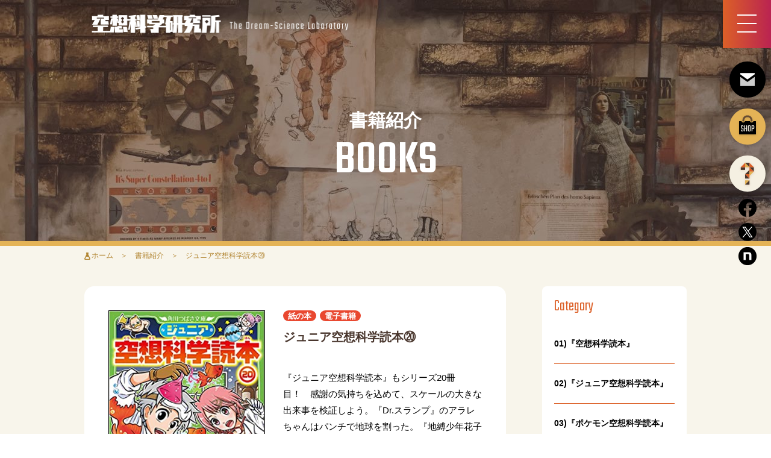

--- FILE ---
content_type: text/html; charset=UTF-8
request_url: https://www.kusokagaku.co.jp/books/junior/818.html
body_size: 6297
content:
<!doctype html>
<html lang="ja">
<head prefix="og: http://ogp.me/ns# fb: http://ogp.me/ns/fb# article: http://ogp.me/ns/article#">
<meta charset="UTF-8">
<meta http-equiv="X-UA-Compatible" content="IE=edge">
<meta name="viewport" content="width=device-width,initial-scale=1.0,minimum-scale=1.0">
<link href="https://www.kusokagaku.co.jp/wp/wp-content/themes/template/common/css/sanitize.css" rel="stylesheet" type="text/css">
<link href="https://www.kusokagaku.co.jp/wp/wp-content/themes/template/common/css/adjust.css" rel="stylesheet" type="text/css">
<link href="https://www.kusokagaku.co.jp/wp/wp-content/themes/template/common/css/common.css" rel="stylesheet" type="text/css">
<link href="https://www.kusokagaku.co.jp/wp/wp-content/themes/template/common/css/gn-01.css" rel="stylesheet" type="text/css">
<link href="https://fonts.googleapis.com/css?family=Teko:300,500&display=swap" rel="stylesheet">
	        		<title>ジュニア空想科学読本⑳｜空想科学研究所</title>
		<meta name="description" content="『ジュニア空想科学読本』もシリーズ20冊目！　感謝の気持ちを込めて、スケールの大きな出来事を検証しよう。『Dr.スランプ』のアラレちゃんはパンチで地球を割った。『地縛少年花子くん』の蒼井茜は3624回">
        <meta property="og:title" content="ジュニア空想科学読本⑳｜空想科学研究所">
        <meta property="og:type" content="article">
        <meta property="og:url" content="https://www.kusokagaku.co.jp/books/junior/818.html">
		<meta property="og:description" content="『ジュニア空想科学読本』もシリーズ20冊目！　感謝の気持ちを込めて、スケールの大きな出来事を検証しよう。『Dr.スランプ』のアラレちゃんはパンチで地球を割った。『地縛少年花子くん』の蒼井茜は3624回">
		<meta property="og:image" content="https://www.kusokagaku.co.jp/wp/wp-content/themes/template/common/img/other/img-ogp-01.jpg">
		<link href="https://www.kusokagaku.co.jp/wp/wp-content/themes/template/books/css/books-style.css" rel="stylesheet" type="text/css">
		
<link rel='dns-prefetch' href='//s.w.org' />
		<script type="text/javascript">
			window._wpemojiSettings = {"baseUrl":"https:\/\/s.w.org\/images\/core\/emoji\/12.0.0-1\/72x72\/","ext":".png","svgUrl":"https:\/\/s.w.org\/images\/core\/emoji\/12.0.0-1\/svg\/","svgExt":".svg","source":{"concatemoji":"https:\/\/www.kusokagaku.co.jp\/wp\/wp-includes\/js\/wp-emoji-release.min.js?ver=5.3.2"}};
			!function(e,a,t){var r,n,o,i,p=a.createElement("canvas"),s=p.getContext&&p.getContext("2d");function c(e,t){var a=String.fromCharCode;s.clearRect(0,0,p.width,p.height),s.fillText(a.apply(this,e),0,0);var r=p.toDataURL();return s.clearRect(0,0,p.width,p.height),s.fillText(a.apply(this,t),0,0),r===p.toDataURL()}function l(e){if(!s||!s.fillText)return!1;switch(s.textBaseline="top",s.font="600 32px Arial",e){case"flag":return!c([127987,65039,8205,9895,65039],[127987,65039,8203,9895,65039])&&(!c([55356,56826,55356,56819],[55356,56826,8203,55356,56819])&&!c([55356,57332,56128,56423,56128,56418,56128,56421,56128,56430,56128,56423,56128,56447],[55356,57332,8203,56128,56423,8203,56128,56418,8203,56128,56421,8203,56128,56430,8203,56128,56423,8203,56128,56447]));case"emoji":return!c([55357,56424,55356,57342,8205,55358,56605,8205,55357,56424,55356,57340],[55357,56424,55356,57342,8203,55358,56605,8203,55357,56424,55356,57340])}return!1}function d(e){var t=a.createElement("script");t.src=e,t.defer=t.type="text/javascript",a.getElementsByTagName("head")[0].appendChild(t)}for(i=Array("flag","emoji"),t.supports={everything:!0,everythingExceptFlag:!0},o=0;o<i.length;o++)t.supports[i[o]]=l(i[o]),t.supports.everything=t.supports.everything&&t.supports[i[o]],"flag"!==i[o]&&(t.supports.everythingExceptFlag=t.supports.everythingExceptFlag&&t.supports[i[o]]);t.supports.everythingExceptFlag=t.supports.everythingExceptFlag&&!t.supports.flag,t.DOMReady=!1,t.readyCallback=function(){t.DOMReady=!0},t.supports.everything||(n=function(){t.readyCallback()},a.addEventListener?(a.addEventListener("DOMContentLoaded",n,!1),e.addEventListener("load",n,!1)):(e.attachEvent("onload",n),a.attachEvent("onreadystatechange",function(){"complete"===a.readyState&&t.readyCallback()})),(r=t.source||{}).concatemoji?d(r.concatemoji):r.wpemoji&&r.twemoji&&(d(r.twemoji),d(r.wpemoji)))}(window,document,window._wpemojiSettings);
		</script>
		<style type="text/css">
img.wp-smiley,
img.emoji {
	display: inline !important;
	border: none !important;
	box-shadow: none !important;
	height: 1em !important;
	width: 1em !important;
	margin: 0 .07em !important;
	vertical-align: -0.1em !important;
	background: none !important;
	padding: 0 !important;
}
</style>
	<link rel='stylesheet' id='wp-block-library-css'  href='https://www.kusokagaku.co.jp/wp/wp-includes/css/dist/block-library/style.min.css?ver=5.3.2' type='text/css' media='all' />
<link rel='stylesheet' id='contact-form-7-css'  href='https://www.kusokagaku.co.jp/wp/wp-content/plugins/contact-form-7/includes/css/styles.css?ver=5.1.6' type='text/css' media='all' />
<link rel='stylesheet' id='wp-ulike-css'  href='https://www.kusokagaku.co.jp/wp/wp-content/plugins/wp-ulike/assets/css/wp-ulike.min.css?ver=4.6.5' type='text/css' media='all' />
<script type='text/javascript' src='https://www.kusokagaku.co.jp/wp/wp-includes/js/jquery/jquery.js?ver=1.12.4-wp'></script>
<script type='text/javascript' src='https://www.kusokagaku.co.jp/wp/wp-includes/js/jquery/jquery-migrate.min.js?ver=1.4.1'></script>
<link rel='https://api.w.org/' href='https://www.kusokagaku.co.jp/wp-json/' />
<link rel="canonical" href="https://www.kusokagaku.co.jp/books/junior/818.html" />
<link rel='shortlink' href='https://www.kusokagaku.co.jp/?p=818' />
<link rel="alternate" type="application/json+oembed" href="https://www.kusokagaku.co.jp/wp-json/oembed/1.0/embed?url=https%3A%2F%2Fwww.kusokagaku.co.jp%2Fbooks%2Fjunior%2F818.html" />
</head>

<body>
	<header id="header-contents"class="header-sub">
            <div class="box-sub-logo">
            <a href="https://www.kusokagaku.co.jp/"><img src="https://www.kusokagaku.co.jp/wp/wp-content/themes/template/common/img/logo-cmn-01.png" alt="空想科学研究所ロゴ"/></a>
        </div>    
    		<section id="header-smpContents">
			<div id="box-smp">
        		<div id="is-mobile-head">
					<div class="box-nav-toggle">
        	        	<div>
        	            	<span></span>
        	            	<span></span>
        	            	<span></span>
        	        	</div>
        	    	</div>	
        		</div>
        		<nav id="nav-global">
        	    	<ul class="list-head-top">
                        <li class="list-logo"><a href="https://www.kusokagaku.co.jp"><img src="https://www.kusokagaku.co.jp/wp/wp-content/themes/template/img/logo-top-01.png" alt="空想科学研究所"/></a></li>
                        <li class="pc-d-none">
                            <ul class="list-sub-menu">
                                <li><a href="https://www.kusokagaku.co.jp/contact"><img src="https://www.kusokagaku.co.jp/wp/wp-content/themes/template/common/img/icon-menu-01-sp.png" alt="Contact"/></a></li>
                                <li><a href="https://www.kusokagaku.co.jp/"><img src="https://www.kusokagaku.co.jp/wp/wp-content/themes/template/common/img/icon-menu-02-sp.png" alt="Shop"/></a></li>
                                <li><a href="#" class="popup-question"><img src="https://www.kusokagaku.co.jp/wp/wp-content/themes/template/common/img/icon-menu-03-sp.png" alt="今日の質問"/></a></li>
                            </ul>
                        </li>
        	    	</ul>
                    <div class="box-menu">
                        <dl>
                            <dt class="is-web-color"><span class="Teko-M" style="font-size: 246%">01. Web Contents</span><br>ウェブコンテンツ</dt>
                            <dd>
                                <ul class="list-menu-web">
                                    <li>
                                        <a href="https://www.kusokagaku.co.jp?id=area-web-contents">・今日の質問</a>
                                    </li>
                                    <li>
                                        <a href="https://www.kusokagaku.co.jp?id=popup-question">・空想科学読本WEB</a>
                                    </li>
                                    <li>
                                        <a href="https://www.kusokagaku.co.jp/category/aruaru-kuso">・あるある空想科学</a>
                                    </li>
                                    <li>
                                        <a href="https://www.kusokagaku.co.jp/category/rika-men">・理科メン</a>
                                    </li>
                                    <li>
                                        <a href="https://www.kusokagaku.co.jp?id=kuso-image">・空想電子版</a>
                                    </li>
                                    <li>
                                        <a href="https://www.kusokagaku.co.jp/manuscripts">・全原稿 人気投票</a>
                                    </li>
                                </ul>
                            </dd>
                        </dl>
                        <dl>
                            <dt class="is-books-color"><span class="Teko-M" style="font-size: 246%">02. Books</span><br>ブック</dt>
                            <dd>
                                <ul class="list-menu-book">
                                    <li><a href="https://www.kusokagaku.co.jp/books">・書籍紹介</a></li>
                                                                    <li>
                                        <a href="https://www.kusokagaku.co.jp/books-cat/basic">・01)『空想科学読本』</a>
                                    </li>
                                                                    <li>
                                        <a href="https://www.kusokagaku.co.jp/books-cat/junior">・02)『ジュニア空想科学読本』</a>
                                    </li>
                                                                    <li>
                                        <a href="https://www.kusokagaku.co.jp/books-cat/pokemon">・03)『ポケモン空想科学読本』</a>
                                    </li>
                                                                    <li>
                                        <a href="https://www.kusokagaku.co.jp/books-cat/kodansha">・04)講談社KK文庫</a>
                                    </li>
                                                                    <li>
                                        <a href="https://www.kusokagaku.co.jp/books-cat/bunko">・05)角川文庫／講談社文庫</a>
                                    </li>
                                                                    <li>
                                        <a href="https://www.kusokagaku.co.jp/books-cat/comic">・06)マンガ版</a>
                                    </li>
                                                                    <li>
                                        <a href="https://www.kusokagaku.co.jp/books-cat/tosho">・07)図書館向け</a>
                                    </li>
                                                                    <li>
                                        <a href="https://www.kusokagaku.co.jp/books-cat/etc">・08)その他の本</a>
                                    </li>
                                                                    <li>
                                        <a href="https://www.kusokagaku.co.jp/books-cat/e_book">・09)空想電子版</a>
                                    </li>
                                                                    <li>
                                        <a href="https://www.kusokagaku.co.jp/books-cat/special">・10)特別版</a>
                                    </li>
                                                                </ul>
                            </dd>
                        </dl>
                        <dl>
                            <dt class="is-collabo-color"><span class="Teko-M" style="font-size: 246%">03. Special</span><br>スペシャル</dt>
                            <dd>
                                <ul class="list-menu-collabo">
                                    <li>
                                        <a href="https://www.kusokagaku.co.jp?id=area-collabo-contents">・ピクサー空想科学読本</a>
                                    </li>
                                    <li>
                                        <a href="https://www.kusokagaku.co.jp/books-cat/special">・特別版</a>
                                    </li>                
                                </ul>
                            </dd>
                        </dl>
                        <dl>
                            <dt class="is-collabo-color"><span class="Teko-M" style="font-size: 246%">04. Lesson</span><br>STEAM空想科学教室</dt>
                            <dd>
                                <ul class="list-menu-collabo">
                                    <li>
                                        <a href="https://www.kusokagaku.co.jp?id=area-online-contents">・STEAM空想科学教室について</a>
                                    </li>
                                    <li>
                                        <a href="https://www.kusokagaku.co.jp/seminars">・空想科学ゼミ</a>
                                    </li>               
                                </ul>
                            </dd>
                        </dl>
                    </div>
                    <div class="box-menu-sub">
                        <ul class="list-menu-sub t-Center">
                            <li>
                                <a href="https://www.kusokagaku.co.jp/company">会社概要</a>
                            </li>
                            <li>
                                <a href="https://www.kusokagaku.co.jp/news">NEWS</a>
                            </li>
                            <li>
                                <a href="https://www.kusokagaku.co.jp/library">図書館通信</a>
                            </li>
                            <li>
                                <a href="https://www.kusokagaku.co.jp/for-business">企業様向け</a>
                            </li>
                            <li>
                                <a href="https://www.kusokagaku.co.jp/contact">お問い合わせ</a>
                            </li>
                        </ul>
                        <a href="" class="link-shop"><span class="icn-shop"><img src="https://www.kusokagaku.co.jp/wp/wp-content/themes/template/common/img/icon-cmn-shop.png" width="14" height="20"/></span> 公式ショップ</a>
                        <ul class="list-menu-other t-Center">
                            <li>
                                <a href="https://www.kusokagaku.co.jp/privacy">プライバシーポリシー</a>
                            </li>
                            <li>
                                <a href="https://www.kusokagaku.co.jp/sitemap">サイトマップ</a>
                            </li>
                        </ul>
                    </div>
                    <div class="box-head-sns">
                        <ul class="list-head-share">
                            <li>
                                <a href="//www.facebook.com/sharer/sharer.php?u=https://www.kusokagaku.co.jp/books/junior/818.html" target="_blank" rel="noopener"><img src="https://www.kusokagaku.co.jp/wp/wp-content/themes/template/common/img/btn-cmn-fb_wh.png" alt="Facebookで記事をシェア"/></a>
                            </li>
                            <li>
                                <a href="https://twitter.com/KUSOLAB?ref_src=twsrc%5Egoogle%7Ctwcamp%5Eserp%7Ctwgr%5Eauthor" rel="nofollow" target="_blank"><img src="https://www.kusokagaku.co.jp/wp/wp-content/themes/template/img/20240625/btn-cmn-tw_wh.png" alt="Xでシェア"/></a>
                            </li>
                            <li>
                                <a href="https://note.com/kusolab" target="_blank" rel="noopener"><img src="https://www.kusokagaku.co.jp/wp/wp-content/themes/template/img/20240625/btn-cmn-note_wh.png" alt="noteアカウント"/></a>
                            </li>
                        </ul>
                        <ul class="list-head-youtube">
                            <li>
                                <a href="https://www.youtube.com/channel/UCASv6OgFsfqV03b7TDOrsDA/featured" target="_blank" rel="noopener"><img src="https://www.kusokagaku.co.jp/wp/wp-content/themes/template/common/img/btn-cmn-yt_wh.png" alt="YouTubeチャンネル"/></a>
                            </li>
                        </ul>
                    </div>
        		</nav>
			</div>
            <ul class="list-pc-other">
                <li><a href="https://www.kusokagaku.co.jp/contact"><img src="https://www.kusokagaku.co.jp/wp/wp-content/themes/template/common/img/btn-cmn-01.png" alt="Contact"/></a></li>
                <li><a href="https://kusolab.shop-pro.jp" target="_blank" rel="noopener"><img src="https://www.kusokagaku.co.jp/wp/wp-content/themes/template/common/img/btn-cmn-02.png" alt="Shop"/></a></li>
                <li><a href="#" class="popup-question"><img src="https://www.kusokagaku.co.jp/wp/wp-content/themes/template/common/img/btn-cmn-03.png" alt="今日の質問"/></a></li>
                <li class="fix-box link-sns-btn">
                    <a href="//www.facebook.com/sharer/sharer.php?u=https://www.kusokagaku.co.jp/books/junior/818.html" target="_blank" rel="noopener"><img src="https://www.kusokagaku.co.jp/wp/wp-content/themes/template/common/img/btn-cmn-fb_bk.png" alt="Facebookで記事をシェア"/></a>
                    <a href="//twitter.com/intent/tweet?text=https://www.kusokagaku.co.jp/books/junior/818.html" target="_blank" rel="noopener"><img src="https://www.kusokagaku.co.jp/wp/wp-content/themes/template/img/20240625/btn-cmn-tw_bk.png" alt="Xでシェア"/></a>
                    <a href="https://note.com/kusolab" target="_blank" rel="noopener"><img src="https://www.kusokagaku.co.jp/wp/wp-content/themes/template/img/20240625/btn-cmn-note_bk.png" alt="noteへ"/></a>
                </li>
            </ul>
		</section>
	</header>
    <div class="box-back-top-head"><img src="https://www.kusokagaku.co.jp/wp/wp-content/themes/template/common/img/btn-cmn-top.png" alt="上へ戻る"/></div><!-- サブページタイトルここから -->
<div id="bg-sub"></div>
<div id="area-sub-header">
    <div class="box-sub-ttl-parents is-relative">
        <div class="box-sub-ttl">
		    <h1 class="f-bold">書籍紹介</h1>
		    <p class="Teko-M ttl-sub-en">BOOKS</p>
	    </div>
    </div>
</div>
<!-- サブページタイトルここまで -->
<div class="bg-brown">
    <!-- パンくずここから -->
    <div class="area-pankuzu"><a href="https://www.kusokagaku.co.jp/" class="link-home-pankuzu">ホーム</a>　＞　<a href="https://www.kusokagaku.co.jp/">書籍紹介</a>　＞　ジュニア空想科学読本⑳</div>
    <!-- パンくずここまで -->
<section class="contents-books fix-box">
	<main>
        <div class="box-single-books-parents fix-box">
                    <div class="box-single-books-img-parents pc-f-left">
                <div class="box-single-books-img object-fit-img">
                    <img width="324" height="499" src="https://www.kusokagaku.co.jp/wp/wp-content/uploads/2020/08/dffb5d6ad165861e22d422efbd67369a.jpg" class="attachment-post-thumbnail size-post-thumbnail wp-post-image" alt="" srcset="https://www.kusokagaku.co.jp/wp/wp-content/uploads/2020/08/dffb5d6ad165861e22d422efbd67369a.jpg 324w, https://www.kusokagaku.co.jp/wp/wp-content/uploads/2020/08/dffb5d6ad165861e22d422efbd67369a-195x300.jpg 195w" sizes="(max-width: 324px) 100vw, 324px" />                </div>
                <ul class="list-books-single-cat">
                                    <li>02)『ジュニア空想科学読本』</li>
                                </ul>
            </div>
                    <div class="box-single-books pc-f-right">
                                    <div class="box__books--publish">
                                            <p class="txt__publish">紙の本</p>
                                            <p class="txt__publish">電子書籍</p>
                                        </div>
                                <h1 class="f-bold">ジュニア空想科学読本⑳</h1>
                <div class="txt-books-intro"><p>『ジュニア空想科学読本』もシリーズ20冊目！　感謝の気持ちを込めて、スケールの大きな出来事を検証しよう。『Dr.スランプ』のアラレちゃんはパンチで地球を割った。『地縛少年花子くん』の蒼井茜は3624回告白して全敗。IQ100億の『ボンバーガール』のパインなど。</p>
</div>
                <table cellpadding="0" cellspacing="0">
                    <tr>
                        <th>発売日：</th>
                        <td>2020/08/02</td>
                    </tr>
                    <tr>
                        <th>著　者：</th>
                        <td>柳田理科雄</td>
                    </tr>
                    <tr>
                        <th>出版社：</th>
                        <td>KADOKAWA</td>
                    </tr>
                                        <tr>
                        <th>レーベル：</th>
                        <td>角川つばさ文庫</td>
                    </tr>
                                        <tr>
                        <th>価　格：</th>
                        <td>¥680（税別）</td>
                    </tr>
                </table>
                                <a href="https://amzn.to/2D4MXeq" class="link-books-purchase f-bold">購入する</a>
                            </div>
        </div>
        <div class="box-single-underneath fix-box">
                        <a href="https://www.kusokagaku.co.jp/books/junior" class="link-more pc-f-left">＜ 一覧へ戻る</a>
            <ul class="list-single-sns pc-f-right">
                <li>
                    <a href="//www.facebook.com/sharer/sharer.php?u=https://www.kusokagaku.co.jp/books/junior/818.html" target="_blank" rel="noopener"><img src="https://www.kusokagaku.co.jp/wp/wp-content/themes/template/common/img/btn-cmn-fb_bk.png" alt="Facebookで記事をシェア"/></a>
                </li>
                <li>
                    <a href="//twitter.com/intent/tweet?text=ジュニア空想科学読本⑳&url=https://www.kusokagaku.co.jp/books/junior/818.html&hashtags="rel="nofollow" target="_blank"><img src="https://www.kusokagaku.co.jp/wp/wp-content/themes/template/img/20240625/btn-cmn-tw_bk.png" alt="Xで記事をシェア"/></a>
                </li>
            </ul>
        </div>
	</main>
	<aside>
        <div class="box-aside">
		    <div class="ttl-aside Teko-L">Category</div>
		    <ul class="list-category">
		                            <li>
                            <a href="https://www.kusokagaku.co.jp/books-cat/basic" class="f-bold">01)『空想科学読本』</a>
                        </li>
                                            <li>
                            <a href="https://www.kusokagaku.co.jp/books-cat/junior" class="f-bold">02)『ジュニア空想科学読本』</a>
                        </li>
                                            <li>
                            <a href="https://www.kusokagaku.co.jp/books-cat/pokemon" class="f-bold">03)『ポケモン空想科学読本』</a>
                        </li>
                                            <li>
                            <a href="https://www.kusokagaku.co.jp/books-cat/kodansha" class="f-bold">04)講談社KK文庫</a>
                        </li>
                                            <li>
                            <a href="https://www.kusokagaku.co.jp/books-cat/bunko" class="f-bold">05)角川文庫／講談社文庫</a>
                        </li>
                                            <li>
                            <a href="https://www.kusokagaku.co.jp/books-cat/comic" class="f-bold">06)マンガ版</a>
                        </li>
                                            <li>
                            <a href="https://www.kusokagaku.co.jp/books-cat/tosho" class="f-bold">07)図書館向け</a>
                        </li>
                                            <li>
                            <a href="https://www.kusokagaku.co.jp/books-cat/etc" class="f-bold">08)その他の本</a>
                        </li>
                                            <li>
                            <a href="https://www.kusokagaku.co.jp/books-cat/e_book" class="f-bold">09)空想電子版</a>
                        </li>
                                            <li>
                            <a href="https://www.kusokagaku.co.jp/books-cat/special" class="f-bold">10)特別版</a>
                        </li>
                    		    </ul>
	</div>
    </aside>
</section>
</div>
	<footer>
        <div class="box-foot-logo">
            <p class="Teko-L">The Dream-Science Laboratory</p>
            <img src="https://www.kusokagaku.co.jp/wp/wp-content/themes/template/img/logo-top-01.png" alt="空想科学研究所ロゴ" class="img-foot-logo"/>
        </div>
		<section class="area-common-nav">
		    <ul class="list-foot-nav">
                <li><a href="https://www.kusokagaku.co.jp/company" class="f-bold">会社概要</a></li>
                <li><a href="https://www.kusokagaku.co.jp/news" class="f-bold">NEWS</a></li>
                <li><a href="https://www.kusokagaku.co.jp/books" class="f-bold">書籍紹介</a></li>
                <li><a href="http://www.kusokagaku.co.jp/library" class="f-bold" target="_blank" rel="noopener">図書館通信</a></li>
                <li><a href="https://www.kusokagaku.co.jp?id=area-web-contents" class="f-bold">今日の質問</a></li>
                <li><a href="https://www.kusokagaku.co.jp/for-business" class="f-bold">企業向け</a></li>
                <li><a href="https://www.kusokagaku.co.jp/contact" class="f-bold">お問い合わせ</a></li>
            </ul>
            <a href="https://kusolab.shop-pro.jp" class="link-shop"><span class="icn-shop"><img src="https://www.kusokagaku.co.jp/wp/wp-content/themes/template/common/img/icon-cmn-shop.png" width="14" height="20"/></span> 公式ショップ</a>
            <ul class="list-foot-sub-nav">
                <li><a href="https://www.kusokagaku.co.jp/privacy">プライバシーポリシー</a></li>
                <li><a href="https://www.kusokagaku.co.jp/sitemap">サイトマップ</a></li>
            </ul>
            <div class="box-foot-sns">
                <ul class="list-foot-share">
                    <li><a href="//www.facebook.com/sharer/sharer.php?u=https://www.kusokagaku.co.jp/books/junior/818.html" target="_blank" rel="noopener"><img src="https://www.kusokagaku.co.jp/wp/wp-content/themes/template/common/img/btn-cmn-fb_wh.png" alt="Facebook"/></a></li>
                    <li><a href="https://twitter.com/KUSOLAB?ref_src=twsrc%5Egoogle%7Ctwcamp%5Eserp%7Ctwgr%5Eauthor" rel="nofollow" target="_blank"><img src="https://www.kusokagaku.co.jp/wp/wp-content/themes/template/img/20240625/btn-cmn-tw_wh.png" alt="X"/></a></li>
                    <li><a href="https://note.com/kusolab" target="_blank" rel="noopener"><img src="https://www.kusokagaku.co.jp/wp/wp-content/themes/template/img/20240625/btn-cmn-note_wh.png" alt="noteで記事をシェア"/></a></li>
                </ul>
                <ul class="list-foot-youtube">
                    <li><a href="https://www.youtube.com/channel/UCASv6OgFsfqV03b7TDOrsDA" target="_blank" rel="noopener"><img src="https://www.kusokagaku.co.jp/wp/wp-content/themes/template/common/img/btn-cmn-yt_wh.png" alt="YouTube"/></a></li>
                </ul>
            </div>
		</section>
		<div class="area-copyright Teko-L">©The Dream-Science Laboratory. All Rights Reserved.</div>
	</footer>
	<div></div>
	<script src="https://ajax.googleapis.com/ajax/libs/jquery/2.2.4/jquery.min.js"></script>
	<script type="text/javascript" src="https://www.kusokagaku.co.jp/wp/wp-content/themes/template/common/js/common.js"></script>
	<script type="text/javascript" src="https://www.kusokagaku.co.jp/wp/wp-content/themes/template/common/js/gn-01.js"></script>
	<script type="text/javascript" src="https://www.kusokagaku.co.jp/wp/wp-content/themes/template/common/js/ofi.min.js"></script>
	<script>
  		objectFitImages('object-fit-img img');
	</script>
    <script type="text/javascript" src="https://www.kusokagaku.co.jp/wp/wp-content/themes/template/news/js/archive.js"></script>
	<script>
		$(function(){
			var scrollPos;
			$('.popup-question').click(function(){
				$('header').removeClass('open');
				$('body').removeClass('fix').css('top',0 + 'px');
				scrollPos = $(window).scrollTop();//現在のスクロール位置
                $('#nav-global').css('display', 'none');
				return false;
			});
		});
	</script>
    <script>
        $(function() {
            var offsetY = 0; //止まる位置のバランス調整用の値
            var url = $(location).attr('href');
            if(url.indexOf("?id=") != -1){
                var id = url.split("?id=");
                var $target = $('#' + id[id.length - 1]);
                if($target.length){
                    var pos = $target.offset().top+offsetY;
                    $("html, body").animate({scrollTop:pos}, 600);
                }
            }
        });
    </script>
	<script>
		$(function() {
			var offsetY = 0;
			var time = 800;			
			$('a[href^="#"]').click(function() {
				var target = $(this.hash);
				if (!target.length) return ;
				var targetY = target.offset().top+offsetY;
				$('html,body').animate({scrollTop: targetY}, time, 'swing');
				window.history.pushState(null, null, this.hash);
				return false;
			});
		});
	</script>
<script type='text/javascript'>
/* <![CDATA[ */
var wpcf7 = {"apiSettings":{"root":"https:\/\/www.kusokagaku.co.jp\/wp-json\/contact-form-7\/v1","namespace":"contact-form-7\/v1"}};
/* ]]> */
</script>
<script type='text/javascript' src='https://www.kusokagaku.co.jp/wp/wp-content/plugins/contact-form-7/includes/js/scripts.js?ver=5.1.6'></script>
<script type='text/javascript'>
/* <![CDATA[ */
var wp_ulike_params = {"ajax_url":"https:\/\/www.kusokagaku.co.jp\/wp\/wp-admin\/admin-ajax.php","notifications":"1"};
/* ]]> */
</script>
<script type='text/javascript' src='https://www.kusokagaku.co.jp/wp/wp-content/plugins/wp-ulike/assets/js/wp-ulike.min.js?ver=4.6.5'></script>
<script type='text/javascript' src='https://www.kusokagaku.co.jp/wp/wp-includes/js/wp-embed.min.js?ver=5.3.2'></script>
</body>
</html>

--- FILE ---
content_type: text/css
request_url: https://www.kusokagaku.co.jp/wp/wp-content/themes/template/common/css/sanitize.css
body_size: 1079
content:
@charset "UTF-8";

@font-face {
  font-family: "Yu Gothic";
  src: local("Yu Gothic Medium");
  font-weight: 100;
}
@font-face {
  font-family: "Yu Gothic";
  src: local("Yu Gothic Medium");
  font-weight: 200;
}
@font-face {
  font-family: "Yu Gothic";
  src: local("Yu Gothic Medium");
  font-weight: 300;
}
@font-face {
  font-family: "Yu Gothic";
  src: local("Yu Gothic Medium");
  font-weight: 400;
}
@font-face {
  font-family: "Yu Gothic";
  src: local("Yu Gothic Bold");
  font-weight: bold;
}

html {
  font-family: -apple-system, BlinkMacSystemFont, "Helvetica Neue", "Original Yu Gothic", "Yu Gothic", YuGothic, Verdana, Meiryo, "M+ 1p", sans-serif;
  -ms-text-size-adjust: 100%; /* 2 */
  -webkit-text-size-adjust: 100%; /* 2 */
  font-size: 10px;
  line-height: 1.8;
  color: #000;
  font-feature-settings : "palt";
  -webkit-font-smoothing: antialiased;
  -moz-osx-font-smoothing: grayscale;
}

* { margin: 0; padding: 0; box-sizing: border-box; font-weight: normal; }
ul,ol { list-style-type: none; }

article,
aside,
details,
figcaption,
figure,
footer,
header,
main,
menu,
nav,
section,
summary {
  display: block;
}

audio,
canvas,
progress,
video {
  display: inline-block;
}

/* Links
   ========================================================================== */

a {
  background-color: transparent;
  -webkit-text-decoration-skip: objects; 
  text-decoration: none;
  display: block; /* 必要に応じて変えてね */
}

a:active,
a:hover {
  outline-width: 0;
}


img {
  border-style: none;
  max-width: 100%;
  vertical-align: bottom;
}

code,
kbd,
pre,
samp {
  font-family: monospace, monospace; /* 1 */
  font-size: 1em; /* 2 */
}

/* Forms
   ========================================================================== */

button,
input,
select,
textarea {
  font: inherit; /* 1 */
  margin: 0; /* 2 */
}

button,
input { /* 1 */
  overflow: visible;
}

button,
select { /* 1 */
  text-transform: none;
}

button,
html [type="button"], /* 1 */
[type="reset"],
[type="submit"] {
  -webkit-appearance: button; /* 2 */
}

button::-moz-focus-inner,
[type="button"]::-moz-focus-inner,
[type="reset"]::-moz-focus-inner,
[type="submit"]::-moz-focus-inner {
  border-style: none;
  padding: 0;
}

button:-moz-focusring,
[type="button"]:-moz-focusring,
[type="reset"]:-moz-focusring,
[type="submit"]:-moz-focusring {
  outline: 1px dotted ButtonText;
}

textarea {
  resize: none;
}

[type="checkbox"],
[type="radio"] {
  box-sizing: border-box; /* 1 */
  padding: 0; /* 2 */
}

[type="number"]::-webkit-inner-spin-button,
[type="number"]::-webkit-outer-spin-button {
  height: auto;
}

[type="search"] {
  -webkit-appearance: textfield; /* 1 */
  outline-offset: -2px; /* 2 */
}

[type="search"]::-webkit-search-cancel-button,
[type="search"]::-webkit-search-decoration {
  -webkit-appearance: none;
}

::-webkit-input-placeholder {
  color: inherit;
  opacity: 0.54;
}

::-webkit-file-upload-button {
  -webkit-appearance: button; /* 1 */
  font: inherit; /* 2 */
}



--- FILE ---
content_type: text/css
request_url: https://www.kusokagaku.co.jp/wp/wp-content/themes/template/common/css/adjust.css
body_size: 2403
content:
@charset "UTF-8";
/* -------------------------------------------------------------- */
/* レイアウト調整用 */
/* -------------------------------------------------------------- */
.small {
	font-size: 80%;
}
.fix-box::before, .fix-box::after {
	content: " ";
	display: table;
}
.fix-box::after {
	clear: both;
}
.f-Left {
	float: left;
}
.f-Right {
	float: right;
}
.in-bl {
	display: inline-block;
}
.t-Center {
	text-align: center;
}
.t-Left {
	text-align: left;
}
.t-Right {
	text-align: right;
}
.v-Top {
	vertical-align: top;
}
.v-Bottom {
	vertical-align: bottom;
}
span.Br::before {
	content: "\A" ;
	white-space: pre ;
}
.f-bold {
    font-weight: bold;
}
.is-relative {
    position: relative;
}
/* -------------------------------------------------------------- */
/* ロールオーバーアニメーション用 */
/* -------------------------------------------------------------- */
a {
	-webkit-transition: all .3s ease;
   	-moz-transition: all .3s ease;
   	-o-transition: all .3s ease;
	transition: all .3s ease;
}
a:hover {
	opacity: .7;
}

/* -------------------------------------------------------------- */
/* オリジナルラジオボタン・セレクトボックス */
/* -------------------------------------------------------------- */

/*　オリジナルのラジオボタンを使う場合はコメントを外す

input[type=radio], input[type=checkbox] {
	display: none;
}

.radio {
  position: relative;
  display: inline-block;
  margin: 4px 20px 4px 0;
  padding: 3px 12px 3px 42px;
  cursor: pointer;
}

.radio:hover:after{
  border-color: #ccc;
}
.radio:after {
  -webkit-transition: border-color 0.1s linear;
  transition: border-color 0.1s linear;
  position: absolute;
  top: 50%;
  left: 15px;
  display: block;
  margin-top: -10px;
  width: 16px;
  height: 16px;
  border: 2px solid #bbb;
  border-radius: 10px;
  content: '';
}

.radio:before {
  -webkit-transition: opacity 0.1s linear;
  transition: opacity 0.1s linear;
  position: absolute;
  top: 50%;
  left: 20px;
  display: block;
  margin-top: -5px;
  width: 10px;
  height: 10px;
  border-radius: 50%;
  background-color: #000;
  content: '';
  opacity: 0;
}

input[type=radio]:checked + .radio:before {
  opacity: 1;
}

input[type=checkbox]:checked + .checkbox:after {
    background: #fff;
}

.order-selecter-box label::after {
    width: 0;
    height: 0;
    border-style: solid;
    border-width: 10px 5px 0 5px;
    border-color: #000 transparent transparent transparent;
    content: "";
    position: absolute;
    top: 50%;
    right: 20px;
    margin-top: -5px;
    pointer-events: none;
}

select::-ms-expand {
    display: none;
}

*/

/* -------------------------------------------------------------- */
/* 調整用 */
/* -------------------------------------------------------------- */

/* margin */
.m-Auto {
	margin: 0 auto;
}
.m-Auto-10 {
	margin: 10px auto;
}
.m-Auto-20 {
	margin: 20px auto;
}
.m-Auto-30 {
	margin: 30px auto;
}
.m-Auto-40 {
	margin: 40px auto;
}
.m-Auto-50 {
	margin: 50px auto;
}
.m-L-10 {
	margin-left: 10px;
}
.m-L-20 {
	margin-left: 20px;
}
.m-L-30 {
	margin-left: 30px;
}
.m-L-40 {
	margin-left: 40px;
}
.m-L-50 {
	margin-left: 50px;
}
.m-L-60 {
	margin-left: 60px;
}
.m-L-70 {
	margin-left: 70px;
}
.m-L-80 {
	margin-left: 80px;
}
.m-L-90 {
	margin-left: 90px;
}
.m-L-100 {
	margin-left: 100px;
}
.m-R-10 {
	margin-right: 10px;
}
.m-R-20 {
	margin-right: 20px;
}
.m-R-30 {
	margin-right: 30px;
}
.m-R-40 {
	margin-right: 40px;
}
.m-R-50 {
	margin-right: 50px;
}
.m-R-60 {
	margin-right: 60px;
}
.m-R-70 {
	margin-right: 70px;
}
.m-R-80 {
	margin-right: 80px;
}
.m-R-90 {
	margin-right: 90px;
}
.m-R-100 {
	margin-right: 100px;
}
.m-T-10 {
	margin-top: 10px;
}
.m-T-20 {
	margin-top: 20px;
}
.m-T-30 {
	margin-top: 30px;
}
.m-T-40 {
	margin-top: 40px;
}
.m-T-50 {
	margin-top: 50px;
}
.m-T-60 {
	margin-top: 60px;
}
.m-T-70 {
	margin-top: 70px;
}
.m-T-80 {
	margin-top: 80px;
}
.m-T-90 {
	margin-top: 90px;
}
.m-T-100 {
	margin-top: 100px;
}
.m-B-10 {
	margin-bottom: 10px;
}
.m-B-20 {
	margin-bottom: 20px;
}
.m-B-30 {
	margin-bottom: 30px;
}
.m-B-40 {
	margin-bottom: 40px;
}
.m-B-50 {
	margin-bottom: 50px;
}
.m-B-60 {
	margin-bottom: 60px;
}
.m-B-70 {
	margin-bottom: 70px;
}
.m-B-80 {
	margin-bottom: 80px;
}
.m-B-90 {
	margin-bottom: 90px;
}
.m-B-100 {
	margin-bottom: 100px;
}

/* padding */
.p-L-10 {
	padding-left: 10px;
}
.p-L-20 {
	padding-left: 20px;
}
.p-L-30 {
	padding-left: 30px;
}
.p-L-40 {
	padding-left: 40px;
}
.p-L-50 {
	padding-left: 50px;
}
.p-L-60 {
	padding-left: 60px;
}
.p-L-70 {
	padding-left: 70px;
}
.p-L-80 {
	padding-left: 80px;
}
.p-L-90 {
	padding-left: 90px;
}
.p-L-100 {
	padding-left: 100px;
}
.p-R-10 {
	padding-right: 10px;
}
.p-R-20 {
	padding-right: 20px;
}
.p-R-30 {
	padding-right: 30px;
}
.p-R-40 {
	padding-right: 40px;
}
.p-R-50 {
	padding-right: 50px;
}
.p-R-60 {
	padding-right: 60px;
}
.p-R-70 {
	padding-right: 70px;
}
.p-R-80 {
	padding-right: 80px;
}
.p-R-90 {
	padding-right: 90px;
}
.p-R-100 {
	padding-right: 100px;
}
.p-T-10 {
	padding-top: 10px;
}
.p-T-20 {
	padding-top: 20px;
}
.p-T-30 {
	padding-top: 30px;
}
.p-T-40 {
	padding-top: 40px;
}
.p-T-50 {
	padding-top: 50px;
}
.p-T-60 {
	padding-top: 60px;
}
.p-T-70 {
	padding-top: 70px;
}
.p-T-80 {
	padding-top: 80px;
}
.p-T-90 {
	padding-top: 90px;
}
.p-T-100 {
	padding-top: 100px;
}
.p-B-10 {
	padding-bottom: 10px;
}
.p-B-20 {
	padding-bottom: 20px;
}
.p-B-30 {
	padding-bottom: 30px;
}
.p-B-40 {
	padding-bottom: 40px;
}
.p-B-50 {
	padding-bottom: 50px;
}
.p-B-60 {
	padding-bottom: 60px;
}
.p-B-70 {
	padding-bottom: 70px;
}
.p-B-80 {
	padding-bottom: 80px;
}
.p-B-90 {
	padding-bottom: 90px;
}
.p-B-100 {
	padding-bottom: 100px;
}

/* -------------------------------------------------------------- */
/* 20181221追記  */
/* -------------------------------------------------------------- */

/* margin */
.m-Auto-lr {
	margin-left: auto;
	margin-right: auto;
}

/* background */
.bg-white {
	background-color: #fff!important;
}
.bg-black {
	background-color: #000!important;
}

/* color */
.color-white {
	color: #fff!important;
}
.color-black {
	color: #000!important;
}

/* font-weight */
.fo-we-normal {
	font-weight: normal!important;
}
.fo-we-bold {
	font-weight: bold!important;
}

/* letter-spacing XDの値 */
.le-sp-50 {
	letter-spacing: 0.05em;
}
.le-sp-100 {
	letter-spacing: 0.1em;
}
.le-sp-150 {
	letter-spacing: 0.15em;
}
.le-sp-200 {
	letter-spacing: 0.2em;
}

/* -------------------------------------------------------------- */
/*  smp  */
/* -------------------------------------------------------------- */
@media only screen and (max-width:768px) {
	.smp-f-left {
		float: left;
	}
	.smp-f-right {
		float: right;
	}
	.width-100 {
		width: 100%;
	}
	.width-49 {
		width: 49%;
	}
	.width-50 {
		width: 50%;
	}
	.width-33 {
		width: 33%;
	}
	span.smp-br::before {
		content: "\A" ;
		white-space: pre ;
	}

	/* -------------------------------------------------------------- */
	/*  20181221追記  */
	/* -------------------------------------------------------------- */

	/* display: none; */
	.smp-d-none {
		display: none;
	}

	/* margin */
	.smp-m-Auto {
		margin: 0 auto;
	}
	.smp-m-Auto-lr {
		margin-right: auto;
		margin-left: auto;
	}
	.smp-m-Auto-10 {
		margin: 10px auto;
	}
	.smp-m-Auto-20 {
		margin: 20px auto;
	}
	.smp-m-Auto-30 {
		margin: 30px auto;
	}
	.smp-m-Auto-40 {
		margin: 40px auto;
	}
	.smp-m-Auto-50 {
		margin: 50px auto;
	}
	.smp-m-Auto-0-10 {
		margin: 0 auto 10px;
	}
	.smp-m-Auto-0-20 {
		margin: 0 auto 20px;
	}
	.smp-m-Auto-0-30 {
		margin: 0 auto 30px;
	}
	.smp-m-Auto-0-40 {
		margin: 0 auto 40px;
	}
	.smp-m-Auto-0-50 {
		margin: 0 auto 50px;
	}
	.smp-m-L-10 {
		margin-left: 10px;
	}
	.smp-m-L-20 {
		margin-left: 20px;
	}
	.smp-m-L-30 {
		margin-left: 30px;
	}
	.smp-m-L-40 {
		margin-left: 40px;
	}
	.smp-m-L-50 {
		margin-left: 50px;
	}
	.smp-m-R-10 {
		margin-right: 10px;
	}
	.smp-m-R-20 {
		margin-right: 20px;
	}
	.smp-m-R-30 {
		margin-right: 30px;
	}
	.smp-m-R-40 {
		margin-right: 40px;
	}
	.smp-m-R-50 {
		margin-right: 50px;
	}
	.smp-m-T-10 {
		margin-top: 10px;
	}
	.smp-m-T-20 {
		margin-top: 20px;
	}
	.smp-m-T-30 {
		margin-top: 30px;
	}
	.smp-m-T-40 {
		margin-top: 40px;
	}
	.smp-m-T-50 {
		margin-top: 50px;
	}
	.smp-m-B-10 {
		margin-bottom: 10px;
	}
	.smp-m-B-20 {
		margin-bottom: 20px;
	}
	.smp-m-B-30 {
		margin-bottom: 30px;
	}
	.smp-m-B-40 {
		margin-bottom: 40px;
	}
	.smp-m-B-50 {
		margin-bottom: 50px;
	}

	/* padding */
	.smp-p-10 {
		padding: 10px;
	}
	.smp-p-20-10 {
		padding: 20px 10px;
	}
	.smp-p-L-10 {
		padding-left: 10px;
	}
	.smp-p-L-20 {
		padding-left: 20px;
	}
	.smp-p-L-30 {
		padding-left: 30px;
	}
	.smp-p-L-40 {
		padding-left: 40px;
	}
	.smp-p-L-50 {
		padding-left: 50px;
	}
	.smp-p-R-10 {
		padding-right: 10px;
	}
	.smp-p-R-20 {
		padding-right: 20px;
	}
	.smp-p-R-30 {
		padding-right: 30px;
	}
	.smp-p-R-40 {
		padding-right: 40px;
	}
	.smp-p-R-50 {
		padding-right: 50px;
	}
	.smp-p-T-10 {
		padding-top: 10px;
	}
	.smp-p-T-20 {
		padding-top: 20px;
	}
	.smp-p-T-30 {
		padding-top: 30px;
	}
	.smp-p-T-40 {
		padding-top: 40px;
	}
	.smp-p-T-50 {
		padding-top: 50px;
	}
	.smp-p-B-10 {
		padding-bottom: 10px;
	}
	.smp-p-B-20 {
		padding-bottom: 20px;
	}
	.smp-p-B-30 {
		padding-bottom: 30px;
	}
	.smp-p-B-40 {
		padding-bottom: 40px;
	}
	.smp-p-B-50 {
		padding-bottom: 50px;
	}
}

/* -------------------------------------------------------------- */
/* PC */
/* -------------------------------------------------------------- */
@media print,screen and (min-width:769px) {
	.pc-f-left {
		float: left;
	}
	.pc-f-right {
		float: right;
	}
	span.pc-br::before {
		content: "\A";
		white-space: pre;
	}

	/* -------------------------------------------------------------- */
	/* 20181221追記 */
	/* -------------------------------------------------------------- */

	/* display: none; */
	.pc-d-none {
		display: none;
	}

	/* margin */
	.pc-m-Auto {
		margin: 0 auto;
	}
	.pc-m-Auto-lr {
		margin-right: auto;
		margin-left: auto;
	}
	.pc-m-Auto-10 {
		margin: 10px auto;
	}
	.pc-m-Auto-20 {
		margin: 20px auto;
	}
	.pc-m-Auto-30 {
		margin: 30px auto;
	}
	.pc-m-Auto-40 {
		margin: 40px auto;
	}
	.pc-m-Auto-50 {
		margin: 50px auto;
	}
	.pc-m-Auto-0-10 {
		margin: 0 auto 10px;
	}
	.pc-m-Auto-0-20 {
		margin: 0 auto 20px;
	}
	.pc-m-Auto-0-30 {
		margin: 0 auto 30px;
	}
	.pc-m-Auto-0-40 {
		margin: 0 auto 40px;
	}
	.pc-m-Auto-0-50 {
		margin: 0 auto 50px;
	}
	.pc-m-L-10 {
		margin-left: 10px;
	}
	.pc-m-L-20 {
		margin-left: 20px;
	}
	.pc-m-L-30 {
		margin-left: 30px;
	}
	.pc-m-L-40 {
		margin-left: 40px;
	}
	.pc-m-L-50 {
		margin-left: 50px;
	}
	.pc-m-R-10 {
		margin-right: 10px;
	}
	.pc-m-R-20 {
		margin-right: 20px;
	}
	.pc-m-R-30 {
		margin-right: 30px;
	}
	.pc-m-R-40 {
		margin-right: 40px;
	}
	.pc-m-R-50 {
		margin-right: 50px;
	}
	.pc-m-T-10 {
		margin-top: 10px;
	}
	.pc-m-T-20 {
		margin-top: 20px;
	}
	.pc-m-T-30 {
		margin-top: 30px;
	}
	.pc-m-T-40 {
		margin-top: 40px;
	}
	.pc-m-T-50 {
		margin-top: 50px;
	}
	.pc-m-B-10 {
		margin-bottom: 10px;
	}
	.pc-m-B-20 {
		margin-bottom: 20px;
	}
	.pc-m-B-30 {
		margin-bottom: 30px;
	}
	.pc-m-B-40 {
		margin-bottom: 40px;
	}
	.pc-m-B-50 {
		margin-bottom: 50px;
	}

	/* padding */
	.pc-p-10 {
		padding: 10px;
	}
	.pc-p-20 {
		padding: 20px;
	}
	.pc-p-30 {
		padding: 30px;
	}
	.pc-p-L-10 {
		padding-left: 10px;
	}
	.pc-p-L-20 {
		padding-left: 20px;
	}
	.pc-p-L-30 {
		padding-left: 30px;
	}
	.pc-p-L-40 {
		padding-left: 40px;
	}
	.pc-p-L-50 {
		padding-left: 50px;
	}
	.pc-p-R-10 {
		padding-right: 10px;
	}
	.pc-p-R-20 {
		padding-right: 20px;
	}
	.pc-p-R-30 {
		padding-right: 30px;
	}
	.pc-p-R-40 {
		padding-right: 40px;
	}
	.pc-p-R-50 {
		padding-right: 50px;
	}
	.pc-p-T-10 {
		padding-top: 10px;
	}
	.pc-p-T-20 {
		padding-top: 20px;
	}
	.pc-p-T-30 {
		padding-top: 30px;
	}
	.pc-p-T-40 {
		padding-top: 40px;
	}
	.pc-p-T-50 {
		padding-top: 50px;
	}
	.pc-p-B-10 {
		padding-bottom: 10px;
	}
	.pc-p-B-20 {
		padding-bottom: 20px;
	}
	.pc-p-B-30 {
		padding-bottom: 30px;
	}
	.pc-p-B-40 {
		padding-bottom: 40px;
	}
	.pc-p-B-50 {
		padding-bottom: 50px;
	}
}

--- FILE ---
content_type: text/css
request_url: https://www.kusokagaku.co.jp/wp/wp-content/themes/template/common/css/common.css
body_size: 3042
content:
@charset "UTF-8";
/* -------------------------------------------------------------- */
/*　空想科学研究所　*/
/* -------------------------------------------------------------- */

/* -------------------------------------------------------------- */
/*  共通  */
/* -------------------------------------------------------------- */
/* -------------------------------------------------------------- */
/*  header  */
/* -------------------------------------------------------------- */
body {
	color: #000;
}

.nav-pc-menu li a, .nav-smp-menu li a {
	letter-spacing: 0.2rem;
}

.nav-pc-menu li a:hover {
	color: #F05C6E;
	opacity: 1 !important;
}

#nav-global ul li.list-logo a {
    max-width: 350px;
    margin-left: auto;
    margin-right: auto;
}

.Teko-L {
    font-family: 'Teko', sans-serif;
    font-weight: 300;
}

.Teko-M {
    font-family: 'Teko', sans-serif;
    font-weight: 500;
}

.object-fit-img img {
	object-fit: cover;
	font-family: 'object-fit: cover;';
    width: 100%;
    height: 100%;
}

.btn-more {
    cursor: pointer;
}

.bg-white {
    background-color: #fff;
}

/* -------------------------------------------------------------- */
/*  sub-page header  */
/* -------------------------------------------------------------- */
.header-sub {
    background: rgba(28,22,19,.75);
    position: fixed;
    top: 0;
    left: 0;
}

#area-sub-header {
    color: #fff;
    text-align: center;
    border-bottom: #E4B356 solid 8px;
}

.box-sub-ttl {
    position: absolute;
    top: 50%;
    left: 50%;
    transform: translate(-50%,-50%);
}

.ttl-sub-en {
    text-transform: uppercase;
    line-height: 1;
}

.area-pankuzu {
    max-width: 1000px;
    margin-left: auto;
    margin-right: auto;
    color: #B28633;
}

.area-pankuzu a {
    display: inline-block;
    color: #B28633;
}

.link-home-pankuzu {
    background: url("../img/icon-cmn-navi.png") no-repeat center left;
    background-size: 10px auto;
    padding-left: 12px;
}

.link-more {
    text-align: center;
    font-weight: bold;
    border-radius: 40px;
    border: #000 solid 3px;
    box-shadow: 0px 3px 6px #00000029;
    max-width: 400px;
    line-height: 1;
    padding: 1em;
    color: #000;
    margin-left: auto;
    margin-right: auto;
    background-color: #fff;
}

/* -------------------------------------------------------------- */
/*  404  */
/* -------------------------------------------------------------- */

.area-404 {
	background-color: #fff;
	padding-bottom: 80px;
}
.box-404 {
	max-width: 750px;
    margin-left: auto;
    margin-right: auto;
}
.box-ttl-404 {
	font-size: 32px;
	line-height: 1.5;
	text-align: center;
	letter-spacing: .2em;
}
.box-txt-404 {
	margin: 50px 0;
}

/* -------------------------------------------------------------- */
/*  footer  */
/* -------------------------------------------------------------- */
footer {
    background: #000;
    border-top: #fff solid 4px;
}

.box-foot-logo {
    text-align: center;
}

.box-foot-logo p {
    color: #fff;
    letter-spacing: .15em;
}

.img-foot-logo {
    max-width: 330px;
    width: 64%;
}

.area-common-nav li {
    display: inline-block;
    vertical-align: top;
}

.area-common-nav li a {
    color: #fff;
}

.box-foot-sns ul {
    display: inline-block;
}

.box-foot-sns ul li {
    max-width: 40px;
    display: inline-block;
}

.box-foot-sns ul.list-foot-share::before {
    content: "SNS:";
}

.box-foot-sns ul.list-foot-youtube::before {
    content: "YouTube:";
}

.box-foot-sns ul.list-foot-insta::before {
    content: "Instagram:";
}

.box-foot-sns ul.list-foot-share::before, .box-foot-sns ul.list-foot-youtube::before, ul.list-foot-insta::before {
    font-family: 'Teko', sans-serif;
    font-weight: 300;
    color: #fff;
    letter-spacing: .15em;
    display: inline-block;
    vertical-align: middle;
}

.box-foot-sns ul li {
    vertical-align: middle !important;
}

.area-copyright {
    background: url("../img/bg-foot-01.png") repeat top left;
    color: #fff;
    text-align: center;
    padding: .6em;
    letter-spacing: .1em;
}

.box-back-top-head {
    width: 30px;
    height: 100px;
    position: fixed;
    display: none;
    z-index: 2;
    cursor: pointer;
    bottom: 0;
    right: 0;
}

/* -------------------------------------------------------------- */
/*  smp  */
/* -------------------------------------------------------------- */
@media screen and (max-width:768px) {
    body {
        font-size: 4vw;
    }
    
	.fixed {
		width: 100%;
    	height: 100%;
		position: fixed;
	}
    
    .list-pc-other {
        display: none;
    }
	
	header {
		position: relative;
		z-index: 3;
		width: 100%;
		top: 0;
		left: 0;
	}
	
	.box-logo {
		width: 50%;
		margin-left: 10px;
		max-width: 150px;
	}
	
	#header-smpContents {
		height: 72px;
	}

	/* -------------------------------------------------------------- */
	/*  404  */
	/* -------------------------------------------------------------- */
	.area-404 {
		padding: 0 5.3vw 15vw;
	}
    
    /* -------------------------------------------------------------- */
    /*  sub-page header  */
    /* -------------------------------------------------------------- */
    .header-sub {
        height: 72px;
    }
    
    .box-sub-logo {
        max-width: 450px;
        width: 75%;
        height: 100%;
        position: relative;
    }
    
    .box-sub-logo a {
        position: absolute;
        top: 50%;
        left: 5.3vw;
        transform: translate(0,-50%);
    }
    
    #bg-sub {
        position: fixed;
        background: url("../img/bg-top-01-sp.jpg") repeat-y top center;
        background-size: 100% auto;
        width: 100%;
        height: 100vh;
        z-index: -1;
        top: 0;
        left: 0; 
    }
    
    #area-sub-header {
        padding-top: 72px;
    }
    
    .box-sub-ttl-parents {
        height: 53.3vw;
    }
    
    .box-sub-ttl h1, .txt-single-ttl {
        font-size: 5vw;
    }
    
    .ttl-sub-en {
        font-size: 13vw;   
    }
    
    .area-pankuzu {
        padding: 1.6vw 5.3vw 9.6vw 5.3vw;
    }
    
    .area-pankuzu, .area-pankuzu a {
        font-size: 3.2vw;
    }
	
	/* -------------------------------------------------------------- */
	/* グローバルナビ */	
	/* -------------------------------------------------------------- */
	.txt-title {
		background: #367763;
		color: #fff;
		text-align: center;
		letter-spacing: 0.2rem;
		padding: 0.3rem 0;
		line-height: 1;
	}
	
	a.link-text {
		font-size: 1.6rem;
		padding: 1em 0;
		text-align: center;
		color: #000;
		border-bottom: #8BC393 solid 1px;
		background: #fff;
	}
	
	.is-not-border-b {
		border-bottom: none !important;
	}
	
	.btn-contact {
		position: absolute;
		top: 0;
		right: 70px;
	}
	
	span.btn-circle {
		display: block;
    	position: absolute;
    	width: 48px;
    	height: 48px;
    	border: #367763 solid 1px;
    	border-radius: 24px;
    	top: 0;
    	right: 10px;
	}
	
	.HiddenCheckbox {
		display: none;
 	}
  	.MenuIcon {
  		cursor: pointer;
  		display: block;
  		height: 20px;
  		position: absolute;
		top: 14px;
		right: 21px;
  		width: 26px;
  		z-index: 2;
  	}
  	.MenuIcon::before {
  		-webkit-box-shadow: #367763 0 8px 0;
  		box-shadow: #367763 0 8px 0;
  		height: 4px;
  		-webkit-transform-origin: left top;
  		-ms-transform-origin: left top;
  		transform-origin: left top;
  		width: 26px;
  	}
  	.MenuIcon::after {
  		bottom: 0;
  		height: 4px;
  		-webkit-transform-origin: left bottom;
  		-ms-transform-origin: left bottom;
  		transform-origin: left bottom;
  		width: 26px;
  	}
  	.MenuIcon::before,
  	.MenuIcon::after {
  		background: #367763;
  		display: block;
  		content: '';
  		position: absolute;
  		-webkit-transition: -webkit-box-shadow 0.2s linear, -webkit-transform 0.4s 0.2s;
  		transition: box-shadow 0.2s linear, transform 0.4s 0.2s;
  	}
  	.Menu {		
  		top: -10%;
		left: 0;
  		position: fixed;
  		width: 100%;
		height: 100%;
		overflow-y: auto;
		overflow-scrolling: scroll;
  		-webkit-overflow-scrolling: touch;
  		-webkit-transition: top 0.4s;
  		transition: top 0.4s;
		z-index: -1;
		font-size: 1.6rem;
		line-height: 1.4;
		opacity: 0;
		visibility: hidden;
		-webkit-transition: all .3s;
      	-moz-transition: all .3s;
      	-ms-transition: all .3s;
      	transition: all .3s;
  	}
	
	.Menu ul {
	  	width: 100%;
	  	height: 100%;
	  	overflow-y: auto;
		padding-bottom: 95px;
	}
	
	.Menu ul li a:hover {
		opacity: 1 !important;
	}
	
  	.HiddenCheckbox:checked ~ .notmove {
  		overflow: hidden;
  	}
  	.HiddenCheckbox:checked ~ .MenuHeader {
  		opacity: 1;
  		-webkit-transform: none;
  		-ms-transform: none;
  		transform: none;
  	}
  	.HiddenCheckbox:checked ~ .MenuIcon::before {
  		-webkit-box-shadow: transparent 0 0 0;
  		box-shadow: transparent 0 0 0;
  		-webkit-transform: rotate(45deg) translate3d(2px, -4px, 0);
  		transform: rotate(45deg) translate3d(3px, -4px, 0);
		background: #367763;
  	}
  	.HiddenCheckbox:checked ~ .MenuIcon::after {
  		-webkit-transform: rotate(-45deg) translate3d(3px, 3px, 0);
  		transform: rotate(-45deg) translate3d(3px, 4px, 0);
		background: #367763;
  	}
  	.HiddenCheckbox:checked ~ .Menu {
		top: 98px;
		visibility: visible;
  		opacity: 1;
  	}
    
    #nav-global ul li.list-logo {
        padding: 23px 0;
        width: calc(100% - 72px);
    }
    
    #nav-global ul li.list-logo a {
        width: 200px;
    }
    
    .list-sub-menu {
        font-size: 0;
    }
    
    .list-sub-menu li {
        display: inline-block;
        width: 33.33%;
    }
    
    .list-sub-menu li a {
        padding: 3vw 0;
    }
    
    .list-sub-menu li a img {
        width: 82px;
    }
    
    .list-sub-menu li:first-child a {
        background-color: #000000;
    }
    
    .list-sub-menu li:nth-child(2) a {
        background-color: #48352C;
    }
    
    .list-sub-menu li:last-child a {
        background-color: #DC6027;
    }
	
	/* -------------------------------------------------------------- */
	/* SMPフッター */
	/* -------------------------------------------------------------- */
    footer {
        padding-top: 8vw;
    }
    
    .box-foot-logo p, .list-foot-sub-nav li a {
        font-size: 3.73vw;
    }
    
    .area-common-nav {
        padding: 10.6vw 0 8vw 0;
    }
    
    .list-foot-nav {
        font-size: 0;
        border-top: #222222 solid 1px;
        border-bottom: #222222 solid 1px;
    }
    
    .list-foot-nav li {
        width: 50%;
        border-bottom: #222222 solid 1px;
    }
    
    .list-foot-nav li:nth-child(odd) {
        border-right: #222222 solid 1px;
    }
    
    .list-foot-nav li:last-child {
        border-bottom: none;
    }
    
    .list-foot-nav li a {
        font-size: 4.26vw;
        padding: .5em 1em;
    }
    
    .list-foot-sub-nav {
        padding: 8vw 1em 10.6vw 1em;
    }
    
    .list-foot-sub-nav li:first-child {
        margin-right: 10.6vw;
    }
    
    ul.list-foot-share {
        margin-right: 10.6vw;
    }
    
    ul.list-foot-share li:first-child, ul.list-foot-share li:nth-child(2) {
        margin-right: 5.3vw;
    }
    
    .box-foot-sns {
        padding: 0 5.3vw;
    }
    
    .box-foot-sns ul {
        margin-bottom: 6.4vw;
    }
    
    .box-foot-sns ul:last-child {
        margin-bottom: 0;
    }
    
    footer a.link-shop {
        background-color: inherit !important;
        font-size: 4vw;
        padding: 1em 0;
        margin: 8vw 5.3vw 0 5.3vw;
        border: #fff solid 1px;
    }

}

/* -------------------------------------------------------------- */
/* タブレット補正 */
/* -------------------------------------------------------------- */
@media screen and (min-width:640px) and (max-width:768px) {

}

/* -------------------------------------------------------------- */
/* PC */
/* -------------------------------------------------------------- */
@media screen and (min-width:769px) {
	/* -------------------------------------------------------------- */
	/* PCヘッダー */
	/* -------------------------------------------------------------- */
	body {
		min-width: 1280px;
        font-size: 15px;
	}
	
	#header-pcContents {
		font-size: 1.6rem;
	}
    
    .list-pc-other {
        width: 78px;
        position: fixed;
        top: 96px;
        right: 0;
        z-index: 2;
    }
    
    .link-sns-btn a {
        width: 30px;
        margin: 0 auto 10px auto;
    }
    
    /* -------------------------------------------------------------- */
    /*  sub-page header  */
    /* -------------------------------------------------------------- */
    .header-sub {
        height: 80px;
    }
    
    .box-sub-logo {
        width: 1000px;
        padding: 12px 0;
        margin-left: auto;
        margin-right: auto;
    }
    
    .box-sub-logo a {
        width: 450px;
    }
    
    #bg-sub {
        position: fixed;
        background: url("../img/bg-top-01-pc.jpg") repeat top center;
        width: 100%;
        height: 100vh;
        z-index: -1;
        top: 0;
        left: 0; 
    }
    
    #area-sub-header {
        padding-top: 80px;
    }
    
    .box-sub-ttl-parents {
        height: 320px;
    }
    
    .ttl-sub-en {
        font-size: 80px;   
    }
    
    .area-pankuzu {
        padding-top: 6px;
        margin-bottom: 40px;
        font-size: 12px;
    }
    
    .link-home-pankuzu {
        font-size: 12px;
    }
    
	/* -------------------------------------------------------------- */
	/* PCフッター */
	/* -------------------------------------------------------------- */
    footer {
        padding-top: 30px;
    }
    
    .box-foot-logo p {
        font-size: 18px;
    }
    
    .area-common-nav {
        width: 1000px;
        margin: 40px auto;
        text-align: center;
    }
    
    ul.list-foot-nav li {
        margin-right: 40px;
    }
    
    ul.list-foot-nav li:last-child {
        margin-right: 0;
    }
    
    .list-foot-nav li a {
        font-size: 16px;
    }
    
    ul.list-foot-sub-nav {
        margin: 40px 0;
    }
    
    ul.list-foot-sub-nav li a {
        font-size: 14px;
    }
    
    .box-foot-sns ul.list-foot-share::before, .box-foot-sns ul.list-foot-youtube::before {
        font-size: 18px;
        margin-right: 6px;
    }
    
    ul.list-foot-sub-nav li, ul.list-foot-share, ul.list-foot-insta {
        margin-right: 40px;
    }
    
    ul.list-foot-share li:first-child, ul.list-foot-share li:nth-child(2) {
        margin-right: 20px;
    }
    
    .area-copyright {
        font-size: 16px;
    }
	
}
/*　IEのみ　*/
@media all and (-ms-high-contrast: none){
}

--- FILE ---
content_type: text/css
request_url: https://www.kusokagaku.co.jp/wp/wp-content/themes/template/common/css/gn-01.css
body_size: 2221
content:
@charset "UTF-8";
/* gn-01 CSS */
/*　共通　*/
 
/* --------------------------------------------
header
--------------------------------------------*/
#header-contents {
    height: 0;
}
#header-contents .area-inner {
    position: relative;
}
#header-contents .logo {
    float: left;
    font-size: 36px;
}
#nav-global ul {
    list-style: none;
    right: 0;
    bottom: 0;
}
#nav-global .box-menu {
    max-width: 1000px;
    margin-left: auto;
    margin-right: auto;
}

#nav-global .box-menu dl dt {
    font-weight: bold;
    line-height: 1.4;
}

#nav-global .box-menu dl dd ul li a, #nav-global .list-menu-sub li a, #nav-global .list-menu-other li a {
    color: #fff;
}

#nav-global .is-web-color, #nav-global .is-books-color, #nav-global .is-collabo-color {
    color: #fff;
    border-bottom: #fff solid 1px;
    padding-bottom: 10px;
}

#nav-global a.link-shop, footer a.link-shop {
    background-color: #e4b356;
    text-align: center;
    color: #fff;
    font-weight: bold;
    line-height: 1;
}

.box-head-sns {
    text-align: center;
}

.list-head-share::before {
    content: "SNS:";
    font-family: 'Teko', sans-serif;
    font-weight: 300;
}

.list-head-sns::before {
    content: "Instagram:";
    font-family: 'Teko', sans-serif;
    font-weight: 300;
}

.list-head-youtube::before {
    content: "YouTube:";
    font-family: 'Teko', sans-serif;
    font-weight: 300;
}

.list-head-youtube {
    margin-right: 0;        
}

.box-head-sns ul {
    font-size: 0;
    color: #fff;
    display: inline-block;
}

.box-head-sns ul li {
    width: 40px;
    display: inline-block;
    vertical-align: middle;
}
 
/* --------------------------------------------
Fixed
--------------------------------------------*/
#header-contents.fixed {
    margin-top: 0;
    top: 0;
    position: fixed;
    padding-top: 10px;
    height: 55px;
    background: #fff;
    background: rgba(255,255,255,.7);
    transition: top 0.65s ease-in;
    -webkit-transition: top 0.65s ease-in;
    -moz-transition: top 0.65s ease-in;
}
#header-contents.fixed .box-logo {
    font-size: 24px;
    color: #333;
}
#header-contents.fixed #nav-global ul li a {
    color: #333;
    padding: 0 20px;
}

/* --------------------------------------------
Toggle button
--------------------------------------------*/
.box-nav-toggle {
    display: none;
    position: absolute;
    right: 0;
    top: 0;
    width: 72px;
    height: 72px;
    cursor: pointer;
    z-index: 101;
    padding: 24px;
    background: -moz-linear-gradient(left, rgb(220,96,39) 0%, rgb(186,35,81) 100%);
    background: -webkit-linear-gradient(left, rgb(220,96,39) 0%,rgb(186,35,81) 100%);
    background: linear-gradient(to right, rgb(220,96,39) 0%,rgb(186,35,81) 100%);
}
.is-non-bg {
    background: inherit !important;
}
.box-nav-toggle div {
    position: relative;
}
.box-nav-toggle span {
    display: block;
    position: absolute;
    height: 2px;
    width: 100%;
    background: #fff;
    left: 0;
    -webkit-transition: .35s ease-in-out;
    -moz-transition: .35s ease-in-out;
    transition: .35s ease-in-out;
}

/* --------------------------------------------
Fixed
--------------------------------------------*/
#header-contents.fixed {
    margin-top: 0;
    top: 0;
    position: fixed;
    padding-top: 10px;
    height: 55px;
    background: #fff;
    background: rgba(255,255,255,.7);

    transition: top 0.65s ease-in;
    -webkit-transition: top 0.65s ease-in;
    -moz-transition: top 0.65s ease-in;
}
#header-contents.fixed .box-logo {
    font-size: 24px;
    color: #333;
}
#header-contents.fixed #nav-global ul li a {
    color: #333;
    padding: 0 20px;
}

#header-contents {
       z-index: 999;
   }
   #header-contents.fixed .box-logo, #header-contents .box-logo {
       position: absolute;
       left: 13px;
       top: 13px;
       color: #333;
       font-size: 26px;
   }
   #header-contents,
   .area-inner {
       width: 100%;
       padding: 0;
   }
   /* Fixed reset */
   #header-contents.fixed {
       padding-top: 0;
       background: transparent;
   }
   #is-mobile-head {
       width: 100%;
       /* min-height: 80px; */
   }
   #header-contents.fixed .logo,
   #header-contents .logo {
       position: absolute;
       left: 13px;
       top: 13px;
       color: #333;
       font-size: 26px;
   }
   #nav-global {
       position: fixed;
       /* 開いてないときは画面外に配置 */
       top: 0;
       width: 100%;
       max-height: 100%;
       height: 100%;
       /* padding: 66px 0 10px 0; */
       overflow-y: scroll;
       -webkit-overflow-scrolling: touch;
       display: none;
       z-index: 3;
       background: -moz-linear-gradient(left, rgb(220,96,39) 0%, rgb(186,35,81) 100%);
       background: -webkit-linear-gradient(left, rgb(220,96,39) 0%,rgb(186,35,81) 100%);
       background: linear-gradient(to right, rgb(220,96,39) 0%,rgb(186,35,81) 100%);
   }
   #nav-global ul {
       list-style: none;
       position: static;
       right: 0;
       bottom: 0;
   }
   
   .box-nav-toggle {
       display: block;
   }
   /* #nav-toggle 切り替えアニメーション */
   .open .box-nav-toggle span:nth-child(1) {
       top: 11px;
       -webkit-transform: rotate(315deg);
       -moz-transform: rotate(315deg);
       transform: rotate(315deg);
   }
   .open .box-nav-toggle span:nth-child(2) {
       width: 0;
       left: 50%;
   }
   .open .box-nav-toggle span:nth-child(3) {
       top: 11px;
       -webkit-transform: rotate(-315deg);
       -moz-transform: rotate(-315deg);
       transform: rotate(-315deg);
   }
   .link-navin-btn {
       text-align: left;
   }
   .link-navin-btn a {
       display: inline-block !important;
       max-width: 232px;
       width: 50% !important;
   }
   /* #nav-global スライドアニメーション */
   .open #nav-global {
       /* #nav-global top + #mobile-head height 
       -moz-transform: translateY(500px);
       -webkit-transform: translateY(500px);
       transform: translateY(500px);*/
   }
   
   .nav-sub a {
       color: #BACCAD !important;
       font-size: 1.2rem !important;
   }

/* --------------------------------------------
Fixed Btn Hover
--------------------------------------------*/
#header-contents.fixed #nav-global ul li:after {
    bottom: -10px;
}
#header-contents.fixed #nav-global ul li:hover:after {
    background: #0062B8;
    bottom: -12px;
}

/*　SMP　*/
@media screen and (max-width:768px) {
    .box-nav-toggle span:nth-child(1) {
        top: 0;
    }
    .box-nav-toggle span:nth-child(2) {
        top: 11px;
    }
    .box-nav-toggle span:nth-child(3) {
        top: 22px;
    }
    #nav-global .box-menu dl dt {
        margin-left: 5.3vw;
    }
    
    #nav-global .box-menu dl dd ul {
        margin-left: 5.3vw;
        font-size: 0;
        padding: 2.6vw 2.6vw 5.3vw 5.3vw;
    }
    
    #nav-global .box-menu dl dd ul li, .list-menu-sub li, .list-menu-other li {
        display: inline-block;
        width: 48%;
        margin-right: 4%;
        vertical-align: top;
    }
    
    #nav-global .box-menu dl dd ul li:nth-child(2n), #nav-global .list-menu-sub li:nth-child(2n), #nav-global .list-menu-other li:nth-child(2) {
        margin-right: 0;
    }
    
    #nav-global .box-menu dl dd ul li a, #nav-global .list-menu-sub li a, #nav-global .list-menu-other li a {
        font-size: 4vw;
        padding: 2.6vw 0;
        line-height: 1.5;
    }
    
    #nav-global .list-menu-sub, #nav-global .list-menu-other {
        padding-left: 10.6vw;
        font-size: 0;
        text-align: left !important;
        margin-top: 5.3vw;
    }
    
    #nav-global a.link-shop {
        display: none;
    }
    
    ul.list-head-top {
        text-align: center;
        margin-bottom: 5.3vw;
    }
    
    .box-head-sns {
        padding: 0 5.3vw;
        margin-bottom: 5.3vw;
        text-align: left;
    }
    
    .list-head-share {
        margin-bottom: 4vw;
    }
    
    #nav-global .list-menu-other {
        padding-bottom: 30px;
    }
    
    .list-head-share, .list-head-sns, .list-head-youtube {
        font-size: 18px !important;
        margin-right: 36px;
    }
    
    .list-head-share li:first-child, .list-head-share li:nth-child(2) {
        margin-right: 14px;
    }
}

/* グローバルナビをfixedにする場合、以下も記述するといいかも
@media screen and (max-width:768px) and (orientation: portrait) {
    header.open .box-nav-toggle {
        position: fixed !important;
    }
}
*/

@media print,screen and (min-width:769px) {
    .box-nav-toggle {
        width: 80px;
        height: 80px;
        padding: 24px;
    }
    
    .box-nav-toggle span:nth-child(1) {
        top: 0;
    }
    .box-nav-toggle span:nth-child(2) {
        top: 14px;
    }
    .box-nav-toggle span:nth-child(3) {
        top: 28px;
    }
    
    .open .box-nav-toggle span:nth-child(1) {
       top: 14px;
       -webkit-transform: rotate(315deg);
       -moz-transform: rotate(315deg);
       transform: rotate(315deg);
   }
    
   .open .box-nav-toggle span:nth-child(2) {
       width: 0;
       left: 50%;
   }
    
   .open .box-nav-toggle span:nth-child(3) {
       top: 14px;
       -webkit-transform: rotate(-315deg);
       -moz-transform: rotate(-315deg);
       transform: rotate(-315deg);
   }
    
    #nav-global .box-menu, #nav-global .list-menu-sub {
        font-size: 0;
    }
    
    #nav-global .box-menu dl dt {
        font-size: 13px;
    }
    
    #nav-global .box-menu dl {
        display: inline-block;
        width: 240px;
        margin-right: 12px;
        vertical-align: top;
    }
    
    #nav-global .box-menu dl:last-child, #nav-global .list-menu-sub li:last-child, #nav-global .list-menu-other li:last-child {
        margin-right: 0;
    }
    
    #nav-global .box-menu dl dd ul li a {
        font-size: 16px;
    }
    
    #nav-global .box-menu dd ul li {
        margin-top: 10px;
    }
    
    #nav-global .list-menu-sub {
        margin-top: 60px;
    }
    
    #nav-global .list-menu-sub li, #nav-global .list-menu-other li {
        display: inline-block;
        font-size: 16px;
        margin-right: 40px;
    }
    
    #nav-global a.link-shop, footer a.link-shop {
        width: 300px;
        margin: 30px auto;
        font-size: 16px;
        line-height: 1;
        padding: 12px 0;
        background-color: inherit !important;
        border: #fff solid 1px;
    }
    
    .box-head-sns {
        margin-bottom: 60px;
    }
    
    #nav-global .list-menu-other {
        padding-bottom: 30px;
    }
    
    .list-head-top .list-logo {
        margin: 70px 0;
    }
    
    .list-head-share, .list-head-sns, .list-head-youtube {
        font-size: 18px !important;
        margin-right: 36px;
    }
    
    .list-head-share li:first-child, .list-head-share li:nth-child(2) {
        margin-right: 14px;
    }
}


--- FILE ---
content_type: text/css
request_url: https://www.kusokagaku.co.jp/wp/wp-content/themes/template/books/css/books-style.css
body_size: 2182
content:
@charset "UTF-8";
/* -------------------------------------------------------------- */
/*  BOOKS（共通）  */
/* -------------------------------------------------------------- */
.bg-brown {
    background: #f8f5eb;
}

.list-news li a time, .contents-single time {
    color: #DC6027;
    border-bottom: #DC6027 solid 1px;
    padding-bottom: .2em;
    line-height: 1;
    display: block;
}

p.box-post-cat {
    color: #404040;
}

p.box-post-cat::before {
    content: "Category:　";
    font-family: 'Teko', sans-serif;
    font-weight: 300;
    color: #DC6027;
    position: absolute;
    top: 0;
    left: 0;
    line-height: 1;
}

.list-news {
    font-size: 0;
}

.list-news li {
    display: inline-block;
    vertical-align: top;
}

.list-news li a .box-new-post-img, .list-news li a h1 {
    vertical-align: top;
    display: inline-block;
}

.list-news li a h1 {
    color: #48352C;
    font-weight: bold;
}

.list-news li a {
    border: #000 solid 2px;
    border-radius: 8px;
    box-shadow: 0px 3px 6px #00000029;
    position: relative;
    background-color: #fff;
}

.box-new-post-img {
    border: #000 solid 1px;
    overflow: hidden;
}

.box-icn-new {
    position: absolute;
    line-height: 1;
    z-index: 1;
}

.ttl-aside {
    color: #DC6027;
}

.list-category li, .list-archive-year {
    border-bottom: #DC6027 solid 1px;
}

.list-category li a {
    color: #000;
    font-weight: bold;
}

.box-aside {
    background: #fff;
    border-radius: 8px;
}

.list-date-months li a {
    margin-top: .5em;
    color: #000;
}

.txt-only-ttl {
    width: 100% !important;
    margin-left: 0 !important;
}

.txt-books, .box-single-books h1 {
    color: #48352C;
}

/* -------------------------------------------------------------- */
/*  ページナビゲーション  */
/* -------------------------------------------------------------- */
.arrow_area {
	text-align: center;
	margin: 0 auto 3rem auto;
}

h2.screen-reader-text {
	display: none;
}

.nav-links {
    font-size: 0;
}

.nav-links .prev {
    border-radius: 15px 0 0 15px;
}

.nav-links .next {
    border-radius: 0 15px 15px 0;
}

.page-numbers {
	display: inline-block;
	margin-bottom: 1em;
	padding: .8em 1em;
    font-size: 1.4rem;
	background: #fff;
	color: #48352C;
	line-height: 1;
    border: #48352C solid 1px;
    margin-left: -1px;
}

.current {
	background: #DC6027 !important;
	color: #fff !important;
}

/* -------------------------------------------------------------- */
/*  Single-books.php（Common）  */
/* -------------------------------------------------------------- */
.list-single-cat, .list-single-sns {
    font-size: 0;
}

.list-books-single-cat::before {
    content: "Category:";
    font-family: 'Teko', sans-serif;
    font-weight: 300;
    color: #DC6027;
}

.list-books-single-cat li, .list-single-sns li {
    display: inline-block;
}

.list-single-sns::before {
    content: "Share";
    font-family: 'Teko', sans-serif;
    font-weight: 300;
}

.list-single-sns {
    max-width: 200px;
}

.list-single-sns li {
    vertical-align: middle;
}

.box-single-books-parents {
    background-color: #fff;
    border-radius: 16px;
}

.box-single-books-img {
    border: #000 solid 1px;
    overflow: hidden;
}

.box-single-books table {
    width: 100%;
}

.box-single-books table tr {
    border-bottom: #afafaf solid 1px;
    display: block;
    padding: .8em 0;
}

.box-single-books table tr th {
    color: #DC6027;
}

.link-books-purchase {
    background: #48352C;
    color: #fff;
    border-radius: 40px;
    text-align: center;
    padding: .8em 0;
}

/* -------------------------------------------------------------- */
/*  smp  */
/* -------------------------------------------------------------- */
@media screen and (max-width:768px) {
    main, aside {
        padding: 0 5.3vw;
    }
    
    .list-news {
        margin-bottom: 5.3vw;
    }
    
    .list-news li {
        margin-bottom: 20px;
        width: calc(50vw - 5.3vw - 5px);
        margin-right: 10px;
    }
    
    .list-news li:nth-child(2n) {
        margin-right: 0;
    }
    
    .list-news li a {
        padding: 5.3vw;
    }
    
    .list-news li a article {
        font-size: 0;
        text-align: center;
    }
    
    .list-news li a .box-new-post-img, .list-news li a .box-new-post-img img {
        width: auto;
        height: 30vw;
    }
    
    .list-news li a h1 {
        font-size: 3.73vw;
        margin-top: 3.2vw;
        line-height: 1.3;
        text-align: left !important;
    }
    
    .box-icn-new {
        width: 64px;
        top: -6px;
        left: -6px;
        z-index: 2;
    }
    
    .txt-books {
        font-size: 3.46vw;
        text-align: left !important;
        line-height: 1.6;
        margin-top: 3.2vw;
    }
    
    .box-aside {
        padding: 5.3vw;
        margin-bottom: 14vw;
    }
    
    .ttl-aside {
        font-size: 8vw;
        margin-bottom: 4.26vw;
        line-height: 1;
    }
    
    .list-category li a {
        padding: 5.3vw 0;
    }
    
    /* -------------------------------------------------------------- */
    /* Single-books.php（SMP） */
    /* -------------------------------------------------------------- */    
    .list-books-single-cat::before, .list-single-sns::before {
        font-size: 4.8vw;
        vertical-align: middle;
        margin-right: 4.26vw;
    }
    
    .list-single-sns {
        margin-top: 3.73vw;
    }
    
    .list-single-sns li {
        width: 40px;
        margin-right: 2.6vw;
    }
    
    .list-books-single-cat li {
        font-size: 3.2vw;
        margin-right: 4.26vw;
        vertical-align: middle;
    }
    
    .box-single-underneath {
        margin-bottom: 14vw;
    }
    
    a.link-more {
        margin: 10vw auto;
    }
    
    .box-single-underneath .list-single-sns {
        margin-top: 10px;
    }
    
    .box-single-books-parents {
        padding: 5.3vw;
    }
    
    .box-single-books-img-parents {
        text-align: center;
    }
    
    .box-single-books-img, .box-single-books-img img {
        height: 70vw;
        width: auto;
        display: inline-block;
    }
    
    .box-single-books-img-parents .list-books-single-cat {
        text-align: left !important;
    }
    
    .box-single-books-img-parents .list-books-single-cat li:last-child {
        margin-right: 0 !important;
    }
    
    .box-single-books h1 {
        font-size: 5.3vw;
        line-height: 1.5;
        margin-top: 5.3vw;
    }
    
    .txt-books-intro {
        margin: 5.3vw 0;
    }
    
    .link-books-purchase {
        margin-top: 8vw;
    }
}

/* -------------------------------------------------------------- */
/*  タブレット補正  */
/* -------------------------------------------------------------- */
@media screen and (min-width:480px) and (max-width:768px) {

}

/* -------------------------------------------------------------- */
/* PC */
/* -------------------------------------------------------------- */
@media screen and (min-width:769px) {	
	.contents-books {
		width: 1000px;
		margin: 0 auto;
	}
	main {
		width: 700px;
		float: left;
	}
	
	aside {
		width: 240px;
		float: right;
	}
    
    .list-news li a {
        padding: 20px;
    }
    
    .list-news li a .box-new-post-img, .list-news li a .box-new-post-img img {
        width: 130px;
        height: 200px;
    }
    
    .list-news li a .box-new-post-img {
        margin-right: 16px;
    }
    
    .list-news li a h1, p.box-post-cat::before {
        font-size: 18px;
    }
    
    p.txt-news-cat {
        position: absolute !important;
        bottom: 0;
        left: 0;
        height: 3.5em;
    }
    
    p.box-post-cat {
        font-size: 12px;
        padding-left: 5em;
        margin-top: 20px;
    }
    
    .list-news li {
        width: 340px;
        margin-right: 20px;
        margin-bottom: 50px;
    }
    
    .list-news li:nth-child(2n) {
        margin-right: 0;
    }
    
    .list-news li a article {
        position: relative;
        height: 200px;
    }
    
    .list-news li a h1 {
        width: 150px;
        line-height: 1.4;
        height: 4em;
    }
    
    .box-icn-new {
        width: 66px;
        height: 66px;
        top: -6px;
        left: -6px;
    }
    
    .box-aside {
        padding: 20px;
    }
    
    .ttl-aside {
        font-size: 27px;
        margin-bottom: 16px;
        line-height: 1;
    }
    
    .list-category li a, .list-archive-year {
        padding: 20px 0;
        font-size: 14px;
    }
    
    .list-archive-year p {
        font-size: 14px;
    }
    
    .txt-books {
        font-size: 13px;
        position: absolute;
        bottom: 0;
        left: 146px;
    }
    
    /* -------------------------------------------------------------- */
    /* Single-books.php（PC） */
    /* -------------------------------------------------------------- */    
    .list-books-single-cat::before, .list-single-sns::before {
        font-size: 18px;
    }
    
    .list-single-sns::before {
        vertical-align: -4px;
    }
    
    .list-single-sns {
        text-align: right;
    }
    
    .list-single-sns li {
        width: 30px;
        margin-left: 10px;
    }
    
    .list-books-single-cat li {
        font-size: 12px;
        margin-left: 16px;
    }
    
    .box-single-underneath {
        margin-bottom: 70px;
    }
    
    a.link-more {
        width: 240px;
        font-size: 16px;
        margin: 20px 0 0 0 !important;
    }
    
    .box-single-underneath .list-single-sns {
        margin-top: 10px;
    }
    
    .box-single-books-parents {
        padding: 40px;
    }
    
    .box-single-books-img-parents, .box-single-books-img, .box-single-books-img img  {
        width: 260px;
        height: auto;
    }
    
    .box-single-books {
        width: 330px;
    }
    
    .box-single-books h1 {
        font-size: 20px;
        margin-bottom: 36px;
    }
    
    .txt-books-intro {
        font-size: 15px;
        margin-bottom: 20px;
    }
    
    .box-single-books table tr {
        font-size: 15px;
    }
    
    .link-books-purchase {
        font-size: 16px;
        margin-top: 40px;
    }
    
}

/* -------------------------------------------------------------- */
/*  2024年6月5日　出版形態の表示追加  */
/* -------------------------------------------------------------- */
.box__books--publish {
    display: flex;
    flex-wrap: wrap;
}

.txt__publish {
    background-color: #e94830;
    font-weight: bold;
    color: #fff;
    padding: 0.2em 0.6em;
    line-height: 1;
    border-radius: 1em;
    margin-right: 0.5em;
}

@media screen and (max-width: 768px) {
    .box__books--publish {
        margin-top: 4vw;
    }

    .txt__publish {
        font-size: 3.2vw;
    }
}

@media print, screen and (min-width: 769px) {
    .list-news li article {
        display: flex;
        flex-wrap: wrap;
    }

    .box__books--publish {
        margin-bottom: 8px;
    }

    .txt__publish {
        font-size: 13px;
    }
}


--- FILE ---
content_type: application/javascript
request_url: https://www.kusokagaku.co.jp/wp/wp-content/themes/template/news/js/archive.js
body_size: 150
content:
// 月別アーカイブアコーディオン
$(function(){
  $(".list-accordion p").click(function(){
    $(this).next("ul").slideToggle(100);
  });
});

--- FILE ---
content_type: application/javascript
request_url: https://www.kusokagaku.co.jp/wp/wp-content/themes/template/common/js/gn-01.js
body_size: 432
content:
// gn-01 javascript
$(function($) {
    $(function() {
        var scrollPos;
        var $header = $('#header-contents');
        // Nav Fixed
        /* $(window).scroll(function() {
            if ($(window).scrollTop() > 350) {
                $header.addClass('fixed');
            } else {
                $header.removeClass('fixed');
            }
        }); */
        // Nav Toggle Button
        $('.box-nav-toggle').click(function(){
            $header.toggleClass('open');
            if($('body').hasClass('fix')){
                $('body').removeClass('fix').css('top',0 + 'px');
                window.scrollTo( 0 , scrollPos );
                $('#nav-global').stop(true,true).fadeOut();
            }else{
                scrollPos = $(window).scrollTop();//現在のスクロール位置
                $('body').addClass('fix').css('top',-scrollPos + 'px');
                $('#nav-global').css('display', 'none').fadeIn();
            }			
        });
    });
});


--- FILE ---
content_type: application/javascript
request_url: https://www.kusokagaku.co.jp/wp/wp-content/themes/template/common/js/common.js
body_size: 608
content:
//　グローバルナビ

$(function() {
    $('li.list-parent').hover(function () {
        $(this).find('ul').stop(true, true).slideDown(200);
    }, function () {
        $(this).find('ul').stop(true, true).slideUp('fast');
	});
});

$(function() {
	$('.Menu ul li a').on('click', function() {
		$('.HiddenCheckbox').prop('checked', false);
	});
});

// ナビゲーションを開いた際の黒バック
$('.MenuIcon').on('click', function() {
	$("footer").next('div').toggleClass('bg-b');
	if($("footer").next('div').is('.bg-b')){
		$('body').addClass('fixed');
		var bg_size = document.body.clientHeight;
	  	$(".bg-b").css('height', bg_size + 'px');
	}else{
		$('body').removeClass('fixed');
		$("footer").next('div').css('height', '');
	}
});

// 上に戻るボタンのフェードイン・アウト
$(function () {
    var pagetop = $('.box-back-top-head');
	$(window).scroll(function () {
		if ($(this).scrollTop() > 300) {
			pagetop.fadeIn();
		} else {
			pagetop.fadeOut();
		}
	});
	pagetop.click(function () {
		$('body, html').animate({ scrollTop: 0 }, 500);
		return false;
	});
});